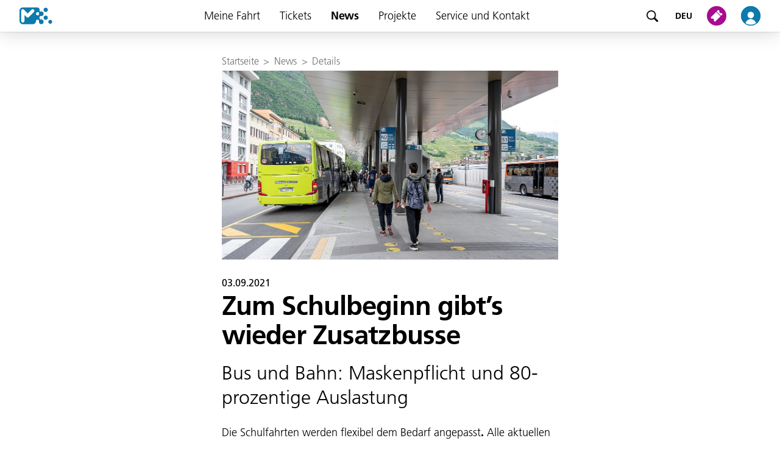

--- FILE ---
content_type: text/html; charset=utf-8
request_url: https://www.suedtirolmobil.info/de/news/details/zum-schulbeginn-gibts-wieder-zusatzbusse
body_size: 6847
content:
<!DOCTYPE html>
<html dir="ltr" lang="de-IT">
<head>

<meta charset="utf-8">
<!-- 
	{$config.headerComment}

	This website is powered by TYPO3 - inspiring people to share!
	TYPO3 is a free open source Content Management Framework initially created by Kasper Skaarhoj and licensed under GNU/GPL.
	TYPO3 is copyright 1998-2026 of Kasper Skaarhoj. Extensions are copyright of their respective owners.
	Information and contribution at https://typo3.org/
-->


<link rel="icon" href="/typo3conf/ext/sta_layout/Resources/Public/Images/favicon.ico" type="image/vnd.microsoft.icon">
<title>Zum Schulbeginn gibt’s wieder Zusatzbusse</title>
<meta http-equiv="x-ua-compatible" content="IE=edge" />
<meta name="generator" content="TYPO3 CMS" />
<meta name="viewport" content="width=device-width, initial-scale=1" />
<meta name="robots" content="index,follow" />
<meta property="og:title" content="Details" />
<meta name="twitter:card" content="summary" />
<meta name="apple-mobile-web-app-capable" content="no" />


<link rel="stylesheet" href="/typo3conf/ext/news/Resources/Public/Css/news-basic.css?1666854984" media="all">
<link rel="stylesheet" href="/typo3temp/assets/compressed/merged-cbff3c364a6178501e1147909ca2ae0f-ecf7c7eadc106ade1e4582a8cc91845b.css?1768392292" media="all">



<script src="/typo3conf/ext/ext_elements/Resources/Public/Js/plugins/leaflet.js?1740414531"></script>
<script src="/typo3conf/ext/ext_elements/Resources/Public/Js/plugins/leaflet-gesture-handling.min.js?1740414531"></script>
<script src="/typo3conf/ext/ext_elements/Resources/Public/Js/extjs.js?1740646950"></script>


<!-- The core Firebase JS SDK is always required and must be listed first -->
			<script src="https://www.gstatic.com/firebasejs/7.20.0/firebase-app.js"></script>
			<script src="https://www.gstatic.com/firebasejs/7.20.0/firebase-messaging.js"></script>
			<script src="/typo3conf/ext/sta_layout/Resources/Public/JavaScript/Src/firebase-initializer.js" onload="setEnvironment('prod')"></script>			<!-- Global site tag (gtag.js) - Google Analytics -->
			<script async src="https://www.googletagmanager.com/gtag/js?id=G-E6ES332790"></script>
			<script>
				window.dataLayer = window.dataLayer || [];
				function gtag(){dataLayer.push(arguments);}
				gtag('js', new Date());
				gtag('config', 'G-E6ES332790', { 'anonymize_ip': true });
			</script>			<script src="https://5f3c395.ccm19.de/app/public/ccm19.js?apiKey=0cf6536dbb9088f125e96f409da7076d316f5151dc8210b8&amp;domain=c89243b" referrerpolicy="origin"></script>				<link rel="apple-touch-icon" sizes="180x180" href="/typo3conf/ext/sta_layout/Resources/Public/Images/favicons/apple-touch-icon.png">
				<link rel="icon" type="image/png" sizes="32x32" href="/typo3conf/ext/sta_layout/Resources/Public/Images/favicons/favicon-32x32.png">
				<link rel="icon" type="image/png" sizes="16x16" href="/typo3conf/ext/sta_layout/Resources/Public/Images/favicon-16x16.png">
				<link rel="manifest" href="/typo3conf/ext/sta_layout/Resources/Public/Images/favicons/site.webmanifest">
				<link rel="mask-icon" href="/typo3conf/ext/sta_layout/Resources/Public/Images/favicons/safari-pinned-tab.svg" color="#0d7aac">
				<meta name="msapplication-TileColor" content="#0d7aac">
				<meta name="msapplication-config" content="/typo3conf/ext/sta_layout/Resources/Public/Images/favicons/browserconfig.xml">
				<meta name="theme-color" content="#ffffff">
<link rel="canonical" href="https://www.suedtirolmobil.info/de/news/details/zum-schulbeginn-gibts-wieder-zusatzbusse"/>

<link rel="alternate" hreflang="de-IT" href="https://www.suedtirolmobil.info/de/news/details/zum-schulbeginn-gibts-wieder-zusatzbusse"/>
<link rel="alternate" hreflang="it-IT" href="https://www.suedtirolmobil.info/it/notizie/details/autobus-aggiuntivi-per-linizio-dellanno-scolastico"/>
<link rel="alternate" hreflang="lld" href="https://www.suedtirolmobil.info/lad/atualita/news/details/per-l-scumenciament-dla-scola-veniel-ino-metu-a-despusizion-curieres-seurapro"/>
<link rel="alternate" hreflang="en-GB" href="https://www.suedtirolmobil.info/en/news/details/extra-buses-to-ring-in-the-school-year"/>
<link rel="alternate" hreflang="x-default" href="https://www.suedtirolmobil.info/de/news/details/zum-schulbeginn-gibts-wieder-zusatzbusse"/>
</head>
<body>
<ul class="skipLinks">
	<li class="skipLinks__element skipLinks__element--desktop"><a href="#mainNavigationDesktop">Zum Navigationsmenü</a></li>
	<li class="skipLinks__element skipLinks__element--mobile" ><a href="#sidenav">Zum Navigationsmenü</a></li>
	<li class="skipLinks__element"><a href="#mainContent">Zum Hauptinhalt</a></li>
	<li class="skipLinks__element skipLinks__element--desktop"><a href="#footerDesktop">Zum Footer</a></li>
	<li class="skipLinks__element skipLinks__element--mobile"><a href="#footerMobile">Zum Footer</a></li>
</ul>
<header>
	<nav class="navbar" id="mainNavigationDesktop">
	<button type="button"
		class="hamburger"
		onclick="openSidenav()"
		aria-label="Menü öffnen">
		<img alt="" src="/typo3conf/ext/sta_layout/Resources/Public/Images/Icons/hamburger-button.svg" />
	</button>

	<a class="logo" title="Zur Startseite" href="/de/">
		<img aria-hidden="true" alt="Zur Startseite"
			src="/typo3conf/ext/sta_layout/Resources/Public/Images/logo.svg" />
	</a>

	<nav class="sidenav" id="sidenav">
	<div class="sidenav__header">
		<a class="sidenav__logo" title="Zur Startseite" href="/de/">
			<img aria-hidden="true" alt="Zur Startseite" src="/typo3conf/ext/sta_layout/Resources/Public/Images/logo.svg" width="40" height="20" />
		</a>
		<button type="button" class="sidenav__closeButton" onclick="closeSidenav()">
			<img alt="Menü schließen"
				src="/typo3conf/ext/sta_layout/Resources/Public/Images/Icons/Close.svg" />
		</button>
	</div>

	<a href="/de/suche" title="Seite durchsuchen" class="Searchbar">
		<div class="Searchbar__image"></div>
		<span class="Searchbar__text">
			Suche
		</span>
	</a>

	<ul>
		
			<li class="dropdown">
				
						<div class="sidenav__menu">
							<button type="button" aria-expanded="false" class="sidenav__link dropdown__header ">
								Meine Fahrt
							</button>
							<button type="button" class="sidenavMenu__toggle" aria-hidden="true">
								<img src="/typo3conf/ext/sta_layout/Resources/Public/Images/Icons/arrow.svg" />
							</button>
						</div>
						
							<div class="dropdown__content">
								<a class="sidenav__link "
									href="/de/meine-fahrt"
									>
									Meine Fahrt
								</a>
								
									<a class="sidenav__link "
										href="/de/"
										>
										Fahrplansuche
									</a>
								
									<a class="sidenav__link "
										href="/de/meine-fahrt/aktuelle-meldungen"
										>
										Aktuelle Meldungen
									</a>
								
									<a class="sidenav__link "
										href="/de/meine-fahrt/fahrplaene"
										>
										Fahrpläne
									</a>
								
									<a class="sidenav__link "
										href="/de/meine-fahrt/netzplaene"
										>
										Netzpläne
									</a>
								
									<a class="sidenav__link "
										href="/de/meine-fahrt/sperre-2025"
										>
										Sperren 2025-2026
									</a>
								
									<a class="sidenav__link "
										href="/de/meine-fahrt/radlbox"
										>
										Radlbox
									</a>
								
									<a class="sidenav__link "
										href="/de/meine-fahrt/park-ride"
										>
										Park &amp; Ride
									</a>
								
									<a class="sidenav__link "
										href="/de/tickets/ticketing-system-und-fahrschein-entwertung/fahrradmitnahme"
										>
										Fahrradmitnahme
									</a>
								
							</div>
						
					
			</li>
		
			<li class="dropdown">
				
						<div class="sidenav__menu">
							<button type="button" aria-expanded="false" class="sidenav__link dropdown__header ">
								Tickets
							</button>
							<button type="button" class="sidenavMenu__toggle" aria-hidden="true">
								<img src="/typo3conf/ext/sta_layout/Resources/Public/Images/Icons/arrow.svg" />
							</button>
						</div>
						
							<div class="dropdown__content">
								<a class="sidenav__link "
									href="/de/tickets"
									>
									Tickets
								</a>
								
									<a class="sidenav__link "
										href="/de/tickets/ticketfinder"
										>
										Ticketfinder
									</a>
								
									<a class="sidenav__link "
										href="/de/tickets/verkaufsstellen"
										>
										Verkaufsstellen
									</a>
								
									<a class="sidenav__link "
										href="/de/service-und-kontakt/app-suedtirolmobil"
										>
										App südtirolmobil
									</a>
								
									<a class="sidenav__link "
										href="/de/tickets/suedtirolmobil-pass-die-verbindung-die-du-brauchst"
										>
										südtirolmobil Pass: Die Verbindung, die du brauchst
									</a>
								
									<a class="sidenav__link "
										href="/de/tickets/new-fix365"
										>
										Fix365
									</a>
								
									<a class="sidenav__link "
										href="/de/tickets/voucher-fix365"
										>
										Fix365 für BÜKV
									</a>
								
									<a class="sidenav__link "
										href="/de/tickets/urlaub-und-freizeit"
										>
										Urlaub und Freizeit
									</a>
								
									<a class="sidenav__link "
										href="/de/tickets/tapandgo"
										>
										tap&amp;go
									</a>
								
									<a class="sidenav__link "
										href="/de/tickets/ticketing-system-und-fahrschein-entwertung"
										>
										Ticketing-System und Fahrschein-Entwertung
									</a>
								
									<a class="sidenav__link "
										href="/de/tickets/befoerderungsbedingungen"
										>
										Beförderungsbedingungen
									</a>
								
									<a class="sidenav__link "
										href="/de/tickets/westbahn"
										>
										Westbahn
									</a>
								
									<a class="sidenav__link "
										href="https://portal.suedtirolmobil.info"
										target="_blank">
										Login: myportal.suedtirolmobil.info
									</a>
								
							</div>
						
					
			</li>
		
			<li class="">
				
						<div class="sidenav__menu">
							<a class="sidenav__link
							active"
								href="/de/news"
								>
								News
							</a>
						</div>
					
			</li>
		
			<li class="dropdown">
				
						<div class="sidenav__menu">
							<button type="button" aria-expanded="false" class="sidenav__link dropdown__header ">
								Projekte
							</button>
							<button type="button" class="sidenavMenu__toggle" aria-hidden="true">
								<img src="/typo3conf/ext/sta_layout/Resources/Public/Images/Icons/arrow.svg" />
							</button>
						</div>
						
							<div class="dropdown__content">
								<a class="sidenav__link "
									href="/de/projekte"
									>
									Projekte
								</a>
								
									<a class="sidenav__link "
										href="/de/projekte/initiativen-rahmenplaene"
										>
										Initiativen &amp; Rahmenpläne
									</a>
								
									<a class="sidenav__link "
										href="/de/projekte/oeffentlicher-nahverkehr"
										>
										ÖPNV
									</a>
								
									<a class="sidenav__link "
										href="/de/projekte/fahrradmobilitaet"
										>
										Fahrradmobilität
									</a>
								
									<a class="sidenav__link "
										href="/de/projekte/digitalisierung-services"
										>
										Digital
									</a>
								
							</div>
						
					
			</li>
		
			<li class="dropdown">
				
						<div class="sidenav__menu">
							<button type="button" aria-expanded="false" class="sidenav__link dropdown__header ">
								Service und Kontakt
							</button>
							<button type="button" class="sidenavMenu__toggle" aria-hidden="true">
								<img src="/typo3conf/ext/sta_layout/Resources/Public/Images/Icons/arrow.svg" />
							</button>
						</div>
						
							<div class="dropdown__content">
								<a class="sidenav__link "
									href="/de/service-und-kontakt"
									>
									Service und Kontakt
								</a>
								
									<a class="sidenav__link "
										href="/de/service-und-kontakt/beschwerden"
										>
										Beschwerden
									</a>
								
									<a class="sidenav__link "
										href="/de/service-und-kontakt/probleme-mit-fahrscheinen"
										>
										Probleme mit Fahrscheinen
									</a>
								
									<a class="sidenav__link "
										href="/de/service-und-kontakt/rueckerstattung-oder-gutschrift"
										>
										Rückerstattung oder Gutschrift
									</a>
								
									<a class="sidenav__link "
										href="/de/service-und-kontakt/fahrplan-widget"
										>
										Fahrplan-Widget
									</a>
								
									<a class="sidenav__link "
										href="/de/service-und-kontakt/info-monitor"
										>
										Info-Monitor
									</a>
								
									<a class="sidenav__link "
										href="https://www.suedtirolmobil.info/de/news/details/suedtirol-pass-steuerlich-absetzbare-ausgaben-2024"
										>
										Abo-Ausgaben 2024
									</a>
								
									<a class="sidenav__link "
										href="/de/service-und-kontakt/fundgegenstaende"
										>
										Fundgegenstände
									</a>
								
							</div>
						
					
			</li>
		
	</ul>

	<div class="LanguageSelectMobile">
		
			<div class="LanguageSelectMobile__header">
				Sprache:
			</div>
			<div class="LanguageSelectMobile__body">
			
				<a class="active"
					title="DEU" href="/de/news/details/zum-schulbeginn-gibts-wieder-zusatzbusse" hreflang="de-IT">
					DEU</a>
			
				<a class=""
					title="ITA" href="/it/notizie/details/autobus-aggiuntivi-per-linizio-dellanno-scolastico" hreflang="it-IT">
					ITA</a>
			
				<a class=""
					title="LAD" href="/lad/atualita/news/details/per-l-scumenciament-dla-scola-veniel-ino-metu-a-despusizion-curieres-seurapro" hreflang="lld">
					LAD</a>
			
				<a class=""
					title="ENG" href="/en/news/details/extra-buses-to-ring-in-the-school-year" hreflang="en-GB">
					ENG</a>
			
			</div>
		
	</div>

	<div class="footerMobile" id="footerMobile">
		<div class="footerMobile__phoneNumber">
			Service Desk: 
			<a class="footerMobile__phoneLink" href="tel:%2B39%200471%20220880">+39 0471 220880</a>
		</div>
		<div class="footerMobile__linkContainer">
			
				<a  class="footerMobile__link"
					href="/de/service-und-kontakt/impressum"
					>
					Impressum
				</a>
			
				<a  class="footerMobile__link"
					href="/de/service-und-kontakt/privacy"
					>
					Privacy und Cookie Policy
				</a>
			
				<a  class="footerMobile__link"
					href="/de/service-und-kontakt/agb"
					>
					AGB
				</a>
			
				<a  class="footerMobile__link"
					href="/de/service-und-kontakt/beschwerden"
					>
					Beschwerden
				</a>
			
				<a  class="footerMobile__link"
					href="/de/service-und-kontakt/jobs"
					>
					Jobs
				</a>
			
		</div>
	</div>

	<div class="footerMobile__socialMedia">
		<a class="footerMobile__socialMedia--link" target="_blank" href="https://www.facebook.com/suedtirolmobil">
			<img alt="Facebook" width="32" height="32" src="/typo3conf/ext/sta_layout/Resources/Public/Images/Icons/Facebook.svg" rel="noopener noreferrer">
		</a>
		<a class="footerMobile__socialMedia--link" target="_blank" href="https://www.instagram.com/suedtirol.altoadige_mobility/">
			<img alt="Instagram" width="32" height="32" src="/typo3conf/ext/sta_layout/Resources/Public/Images/Icons/Instagram.svg" rel="noopener noreferrer">
		</a>
	</div>

	<div class="efreLogo"></div>

	<button type="button" title="Menü schließen"
		onclick="closeSidenav()" class="sidenav-close" id="sidenav-close">
	</button>
</nav>


	<a href="/de/suche" title="Seite durchsuchen" class="search">
		<img aria-hidden="true" alt="Seite durchsuchen" src="/typo3conf/ext/sta_layout/Resources/Public/Images/Icons/icon-magnifier.svg" />
	</a>

	
		<div class="LanguageDropdownDesktop" tabindex="0">
			<div class="LanguageDropdownDesktop__header">
				
					
							DEU
						
				
					
				
					
				
					
				
			</div>
			<div class="LanguageDropdownDesktop__content">
				
					<a class="LanguageDropdownDesktop__link active"
						href="/de/news/details/zum-schulbeginn-gibts-wieder-zusatzbusse"
						hreflang="de-IT"
						>
						DEU
					</a>
				
					<a class="LanguageDropdownDesktop__link "
						href="/it/notizie/details/autobus-aggiuntivi-per-linizio-dellanno-scolastico"
						hreflang="it-IT"
						>
						ITA
					</a>
				
					<a class="LanguageDropdownDesktop__link "
						href="/lad/atualita/news/details/per-l-scumenciament-dla-scola-veniel-ino-metu-a-despusizion-curieres-seurapro"
						hreflang="lld"
						>
						LAD
					</a>
				
					<a class="LanguageDropdownDesktop__link "
						href="/en/news/details/extra-buses-to-ring-in-the-school-year"
						hreflang="en-GB"
						>
						ENG
					</a>
				
			</div>
		</div>
	

	<div class="ShopDropDownDesktop">
		<a href="/de/shop" title="Zum Shop" class="shop-image">
		<img aria-hidden="true" alt="Zum Shop"
			src="/typo3conf/ext/sta_layout/Resources/Public/Images/Icons/shop.svg" /></a>
	<!-- hide ticket shop menu for desktop STA-5906 	-->
	<!--
		<div class="ShopDropDownDesktop__content">
			<a href="shop#/pass" class="ShopDropDownDesktop__link" rel="noopener noreferrer">Abos</a>
			<a href="shop#/mytickets" class="ShopDropDownDesktop__link" rel="noopener noreferrer">Tickets</a>
			<a href="shop#/catalog" class="ShopDropDownDesktop__link" rel="noopener noreferrer">Kaufen</a>
		</div>
	-->
	</div>
	
	<a href="/de/profil" title="Zum Profil" class="profile-image">
		<img aria-hidden="true" alt="Zum Profil"
			src="/typo3conf/ext/sta_layout/Resources/Public/Images/Icons/profile.svg" />
	</a>
</nav>



</header>
<main id="mainContent">
	
    <div class="ThreeColumns">
        <div class="ThreeColumns__topContent">
            
        </div>
        <div class="ThreeColumnsGridContainer">
            <div class="ThreeColumnsGridContainer__topContent">
                
            </div>
            <div class="ThreeColumnsGridContainer__gridItem ThreeColumnsGridContainer__breadcumbColumn">
                <div>
                    
                        <div class="breadcrumb">
                            
                                <a class="breadcrumb__item" href="/de/">Startseite</a>
                                
                                    <span class="breadcrumb__arrow">></span>
                                
                            
                                <a class="breadcrumb__item" href="/de/news">News</a>
                                
                                    <span class="breadcrumb__arrow">></span>
                                
                            
                                <a class="breadcrumb__item" href="/de/news/details">Details</a>
                                
                            
                        </div>
                    
                </div>
            </div>
			<!--TYPO3SEARCH_begin-->
            <div class="ThreeColumnsGridContainer__gridItem ThreeColumnsGridContainer__header">
                
            </div>
            <div class="ThreeColumnsGridContainer__gridItem ThreeColumnsGridContainer__mainColumn">
                
    

            <div id="c4853" class="frame frame-default frame-type-list frame-layout-0">
                
                
                    



                
                
                    

    



                
                

    
        


	


<div class="news news-single">
	<div class="article" itemscope="itemscope" itemtype="http://schema.org/Article">
		
	
		<div class="NewsDetails">

			<!-- image -->
			
				
					<img itemprop="image" class="NewsDetails__image" alt="Autostazione di Bolzano" src="/fileadmin/_processed_/4/b/csm__MT39941_kopie_68efe71770.jpg" width="1200" height="675" />
				
			

			<div class="NewsDetails__content">
				<!-- backbutton -->
				<button type="button" class="TextButton NewsDetails__back" onclick="window.history.back()">
					<span class="TextButton__icon TextButton__icon--left"></span>
					<span class="TextButton__text">News</span>
				</button>

				<!-- date -->
				<div class="NewsDetails__date ">
					<time itemprop="datePublished" datetime="2021-09-03">
						03.09.2021
					</time>
				</div>

				<!-- header -->
				<h1 class="NewsDetails__header" itemprop="headline">
					Zum Schulbeginn gibt’s wieder Zusatzbusse
				</h1>

				<!-- subheading -->
				
					<div class="NewsDetails__subheader" itemprop="description">Bus und Bahn: Maskenpflicht und 80-prozentige Auslastung</div>
				

				<!-- main text -->
				<div class="NewsDetails__bodyText" itemprop="articleBody">
					<p>Die Schulfahrten werden flexibel dem Bedarf angepasst<strong>. </strong>Alle aktuellen Fahrpläne gibt’s online hier auf südtirolmobil.</p>
<p>Schulbeginn ist für die öffentliche Mobilität jedes Jahr eine ganz besondere Herausforderung, gilt es doch, den Schülertransport für Tausende von Kindern und Jugendlichen zu organisieren, und zwar bedarfsgerecht je nach Schülerzahlen und Unterrichtszeiten für die einzelnen Bildungseinrichtungen.</p>
<p>Gemäß der Corona-Maßnahmen dürfen öffentliche Verkehrsmittel weiterhin nur zu 80 Prozent ausgelastet sein. „Für die Schülerinnen und Schüler stellen wir deshalb landesweit rund 80 zusätzliche Busse<strong> </strong>zur Verfügung. Wo erforderlich, wird unverzüglich nachgebessert“, erklärt Mobilitätslandesrat Daniel Alfreider, der den Schülern und Eltern die Nutzung der App südtirolmobi<strong>l</strong> ans Herz legt. „Die Fahrpläne und auch die Schulfahrten werden online laufend ajouriert und sind immer auf aktuellstem Stand. So können wir die Busfahrpläne für die Schülerinnen und Schüler jederzeit flexibel anpassen und der normale Jahresfahrplan bleibt davon unberührt“, erklärt Alfreider. Anders als im vergangenen Schuljahr können die Zusatzbusse von allen Fahrgästen genutzt werden und fahren keine Sonderrouten. Die Schulfahrten sind nur online in der App und Webseite einsehbar, sie scheinen auf den Fahrplanaushängen und in den gedruckten Fahrplanheften nicht auf. Dies deshalb, weil die Schulfahrten kontinuierlich an die Nachfrage angepasst werden.</p>
<h3>Bus und Bahn: Maskenpflicht und 80-prozentige Auslastung</h3>
<p><br> Für alle Fahrgäste ab 6 Jahren gilt in den öffentlichen Verkehrsmitteln in Südtirol und somit auch in allen Schülerbussen, inklusive Schülerverkehrsdienste, die Pflicht, eine chirurgische Maske zu tragen. Aufrecht bleibt die Empfehlung, eine FFP2-Maske zu verwenden. Busse und Züge dürfen weiterhin zu maximal 80 Prozent der zugelassenen Kapazität ausgelastet sein. Für Regionalbusse bedeutet dies beispielsweise, dass alle Sitzplätze genutzt werden können. Zusätzlich dürfen so viele Stehplätze genutzt werden, bis die Kapazitätsgrenze von 80% erreicht ist. Bei einem Gelenks- oder Stadtbus können das auch über 50 Stehplätze sein.</p>
<h3>Züge: weniger Fahrgäste durch Homeoffice</h3>
<p><br> Die 80-prozentige Auslastung gilt auch für die Regionalzüge. „Hier ist es nicht möglich, zusätzliche Züge bereitzustellen“, so Alfreider. Allerdings nehmen zahlreiche Berufstätige nach wie vor, zum Teil mehrmals pro Woche, Homeoffice in Anspruch, sodass die Zahl der täglichen Berufspendler auch in den Zügen derzeit noch deutlich unter dem Niveau von 2019 liegt. Im Vinschgau werden an bestimmten Tagen zusätzliche Verstärkerbusse zur Verfügung stehen.</p>
				</div>
			</div>
		</div>
	

	</div>
</div>

    


                
                    



                
                
                    



                
            </div>

        


            </div>
            <div class="ThreeColumnsGridContainer__gridItem ThreeColumnsGridContainer__rightColumn">
                
			</div>
			<!--TYPO3SEARCH_end-->
        </div>
    </div>

</main>
<footer id="footerDesktop">
	<nav class="footerDesktop">
	<div class="footerDesktop__phoneNumber">
		Service Desk: 
		<a class="footerDesktop__phoneLink" href="tel:%2B39%200471%20220880">+39 0471 220880</a>
	</div>
	<div class="footerDesktop__linkContainer">
		
			<a  class="footerDesktop__link"
				href="/de/service-und-kontakt/impressum"
				>
				Impressum
			</a>
		
			<a  class="footerDesktop__link"
				href="/de/service-und-kontakt/privacy"
				>
				Privacy und Cookie Policy
			</a>
		
			<a  class="footerDesktop__link"
				href="/de/service-und-kontakt/agb"
				>
				AGB
			</a>
		
			<a  class="footerDesktop__link"
				href="/de/service-und-kontakt/beschwerden"
				>
				Beschwerden
			</a>
		
			<a  class="footerDesktop__link"
				href="/de/service-und-kontakt/jobs"
				>
				Jobs
			</a>
		
	</div>
	<div class="footerDesktop__logo"></div>
	<div class="footerDesktop__socialMedia">
		<a class="footerDesktop__socialMedia--link" target="_blank" href="https://www.facebook.com/suedtirolmobil">
			<img alt="Facebook" width="24" height="24" src="/typo3conf/ext/sta_layout/Resources/Public/Images/Icons/Facebook.svg" rel="noopener noreferrer">
		</a>
		<a class="footerDesktop__socialMedia--link" target="_blank" href="https://www.instagram.com/suedtirol.altoadige_mobility/">
			<img alt="Instagram" width="24" height="24" src="/typo3conf/ext/sta_layout/Resources/Public/Images/Icons/Instagram.svg" rel="noopener noreferrer">
		</a>
	</div>
</nav>

</footer>
<div onclick="clickOutsidePushModal(event)" id="pushModal" class="PushModal PushModal__invisible">
	<div class="PushModal__content">
		<h3 class="PushModal__title">Push-Nachrichten erhalten</h3>
		<div>Erhalte Benachrichtigungen zu deinen Haltestellen und Linien. Diese Einstellung kann über den Browser jederzeit deaktiviert werden.</div>
		<div class="PushModal__buttonContainer">
			<button type="button" class="PushModal__button PrimaryButton PrimaryButtonFilled PrimaryButtonFilled--colorPrimary" onclick="askForNotificationPermission()">Berechtigungen festlegen</button>
		</div>
	</div>
</div>
<script src="https://www.google.com/recaptcha/api.js?hl="></script>
<script src="/typo3conf/ext/sta_layout/Resources/Public/JavaScript/Src/main.js?1740414538"></script>

<!-- Meta Pixel Code -->
			<script>
				!function(f,b,e,v,n,t,s)
				{if(f.fbq)return;n=f.fbq=function(){n.callMethod?
				n.callMethod.apply(n,arguments):n.queue.push(arguments)};
				if(!f._fbq)f._fbq=n;n.push=n;n.loaded=!0;n.version='2.0';
				n.queue=[];t=b.createElement(e);t.async=!0;
				t.src=v;s=b.getElementsByTagName(e)[0];
				s.parentNode.insertBefore(t,s)}(window, document,'script',
				'https://connect.facebook.net/en_US/fbevents.js');
				fbq('init', '146466289299412');
				fbq('track', 'PageView');
			</script>
			<noscript>
				<img height="1" width="1" style="display:none" src="https://www.facebook.com/tr?id=146466289299412&ev=PageView&noscript=1"/>
			</noscript>
			<!-- End Meta Pixel Code -->
</body>
</html>

--- FILE ---
content_type: image/svg+xml
request_url: https://www.suedtirolmobil.info/typo3conf/ext/sta_layout/Resources/Public/Images/Icons/hamburger-button.svg
body_size: 156
content:
<svg width="24" height="24" viewBox="0 0 24 24" fill="none" xmlns="http://www.w3.org/2000/svg">
<rect x="2" y="4" width="20" height="2" rx="1" fill="#0D7AAC"/>
<rect x="2" y="11" width="20" height="2" rx="1" fill="#0D7AAC"/>
<rect x="2" y="18" width="20" height="2" rx="1" fill="#0D7AAC"/>
</svg>
